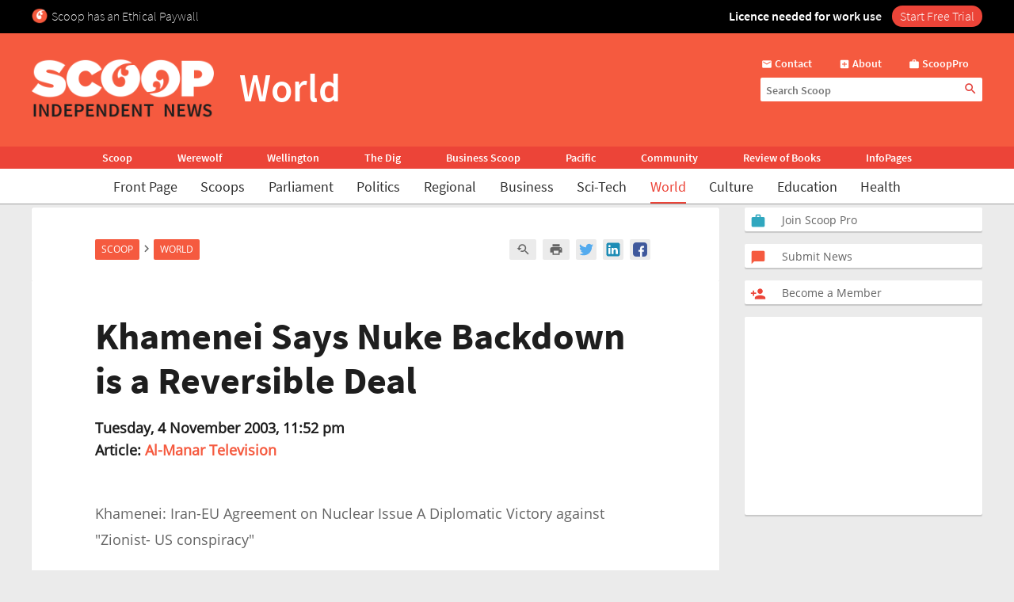

--- FILE ---
content_type: text/html; charset=UTF-8
request_url: https://www.scoop.co.nz/stories/WO0311/S00031.htm
body_size: 2243
content:
<!DOCTYPE html>
<html lang="en">
<head>
    <meta charset="utf-8">
    <meta name="viewport" content="width=device-width, initial-scale=1">
    <title></title>
    <style>
        body {
            font-family: "Arial";
        }
    </style>
    <script type="text/javascript">
    window.awsWafCookieDomainList = [];
    window.gokuProps = {
"key":"AQIDAHjcYu/GjX+QlghicBgQ/7bFaQZ+m5FKCMDnO+vTbNg96AEgnN52SG3oDskApEFsmxQJAAAAfjB8BgkqhkiG9w0BBwagbzBtAgEAMGgGCSqGSIb3DQEHATAeBglghkgBZQMEAS4wEQQM99x5MAymAztdGTrSAgEQgDtvZCqfsuh/CbbYfioc18qjGnebbHrll54QkgcMg3vQxM48SjeUd9/LAcLANzYq/P7MyrmSKnIo62YMbQ==",
          "iv":"D549ZQGVMwAAB9HZ",
          "context":"xdtI9cJ4M6fQQrXIopLK1OrgQ6PD//GaRF2UjLrDUONw3IGIhNWWW/[base64]/bbC4lbxB9tekiphpPsf2zYgl/gl1JlQDgvshRd/HUWDB6Ez90qVMm9sUkyBLD4t6DvHctL1y5DyT8UGhEqfhTHjMkVEC8x0xGTRsm8+24wZpwuFB1fByBP4KskU2w0vb63NVCF0oITIRi1rzRq5nY4h6ycurecPOFpusH7BpY+Yt2OLktH/mG6IzpLW98jF1sS3md/uPEni8bRurabCoeq9/jDrzvi0fSqi/CA6uUUFdpkFADzwCMdh5T7N3HLUrg30yNhi1+ir9Kjoj3PRbLU1vPqhAaeC4DsncsEM9krK89TQh7+Pe+/ylobPlhn1DO"
};
    </script>
    <script src="https://74c0c33c6cb6.2212dd66.us-east-2.token.awswaf.com/74c0c33c6cb6/6bce03ed618d/1a9c5bbc1809/challenge.js"></script>
</head>
<body>
    <div id="challenge-container"></div>
    <script type="text/javascript">
        AwsWafIntegration.saveReferrer();
        AwsWafIntegration.checkForceRefresh().then((forceRefresh) => {
            if (forceRefresh) {
                AwsWafIntegration.forceRefreshToken().then(() => {
                    window.location.reload(true);
                });
            } else {
                AwsWafIntegration.getToken().then(() => {
                    window.location.reload(true);
                });
            }
        });
    </script>
    <noscript>
        <h1>JavaScript is disabled</h1>
        In order to continue, we need to verify that you're not a robot.
        This requires JavaScript. Enable JavaScript and then reload the page.
    </noscript>
</body>
</html>

--- FILE ---
content_type: text/html;charset=UTF-8
request_url: https://www.scoop.co.nz/stories/WO0311/S00031.htm
body_size: 17469
content:

<!DOCTYPE html>
<html>
<head>
<meta http-equiv="content-type" content="text/html; charset=utf-8">
<meta name="viewport" content="width=device-width, initial-scale=1.0">


<meta name="title"       content="Khamenei Says Nuke Backdown is a Reversible Deal" />
<meta name="keywords"    content="Al-Manar Television, World, Foreign Affairs, World News, Scoop" />
<meta name="description" content="The Iran supreme Muslim leader Ayatollah Ali Khamenei has asserted that the Islamic republic&#39;s agreement to comply with IAEA demands over its nuclear energy programme was not a &#39;surrender&#39;, and warned the country still reserved the right ..." />
<link rel="amphtml"      href="https://m.scoop.co.nz/stories/WO0311/S00031/khamenei-says-nuke-backdown-is-a-reversible-deal.htm" />

<meta name="verify-v1" content="DmDRtGvVBvw+iZevBiahLdYqjyp7GyLA1poTPET2uBg=" >
<meta name="y_key" content="4091684479be8a25">
<meta name="msvalidate.01" content="D3EE7BEC171B22CC0004BCAD3AA9F55A" />
<meta name="google-site-verification" content="_g7_as_6L5G11kGq92K0w9zHzfUnAYXOUVCvYtF0evQ" />
<title>
Khamenei Says Nuke Backdown is a Reversible Deal | Scoop News
</title>
<!-- Scoop is Copyright (C) 1996-2026 Scoop Publishing Ltd - All Rights Reserved -->
<link rel="stylesheet" href="/styles/scoop.css?v=10.13" type="text/css" media="screen">
<link rel="stylesheet" href="/styles/textads.css?v=10.13" type="text/css" media="screen">
<link rel="stylesheet" href="/styles/tabs.css?v=10.13" type="text/css" media="screen">
<link rel="stylesheet" href="/images/fonts/material-icons/load.css?v=10.13" type="text/css" media="screen">
<link rel="stylesheet" href="/images/fonts/source-sans-pro/load.css?v=10.13" type="text/css" media="screen">
<link rel="stylesheet" href="/images/fonts/open-sans/load.css?v=10.13" type="text/css" media="screen">
<!--[if IE]><link rel="stylesheet" href="/styles/msie.css?v=10.13" type="text/css" media="screen"><![endif]-->
<!--[if IE 8]><link rel="stylesheet" href="/styles/msie8.css?v=10.13" type="text/css" media="screen"><![endif]-->
<link rel="stylesheet" href="/styles/print.css?v=10.13" type="text/css" media="print">





<link rel="shortcut icon" href="/images/favicons/favicon.png" />

<link rel="apple-touch-icon" sizes="192x192" type="image/png" href="/images/favicons/ati-192.png" />
<link rel="apple-touch-icon" sizes="120x120" type="image/png" href="/images/favicons/ati-120.png" />
<link rel="apple-touch-icon" sizes="76x76" type="image/png" href="/images/favicons/ati-76.png" />
<link rel="apple-touch-icon" sizes="72x72" type="image/png" href="/images/favicons/ati-72.png" />
<link rel="apple-touch-icon" sizes="114x114" type="image/png" href="/images/favicons/ati-114.png" />
<link rel="apple-touch-icon" sizes="180x180" type="image/png" href="/images/favicons/ati-180.png" />
<link rel="apple-touch-icon" sizes="57x57" type="image/png" href="/images/favicons/ati-57.png" />
<link rel="apple-touch-icon" sizes="152x152" type="image/png" href="/images/favicons/ati-152.png" />
<link rel="apple-touch-icon" sizes="64x64" type="image/png" href="/images/favicons/ati-64.png" />
<link rel="apple-touch-icon" sizes="48x48" type="image/png" href="/images/favicons/ati-48.png" />
<link rel="apple-touch-icon" sizes="32x32" type="image/png" href="/images/favicons/ati-32.png" />
<link rel="apple-touch-icon" sizes="16x16" type="image/png" href="/images/favicons/ati-16.png" />

<meta name="section_key" content="world">

<!-- removing these two per google instructions 2024-03-26
<script type="text/javascript" async="async" src="https://www.googletagservices.com/tag/js/gpt.js"></scrip
t>
<script type="text/javascript" async="async" src="https://www.google-analytics.com/analytics.js"></script>
-->

<script type="text/javascript">
  var googletag = googletag || {};
  googletag.cmd = googletag.cmd || [];
  var scoop = scoop || {};
  scoop.dom = {};
  scoop.dom.loaded = false;
  scoop.meta = {};
  scoop.meta.gaw = {};
  
  scoop.meta.gaw.sites = "Scoop";
  scoop.meta.gaw.sections = ["World"];

  scoop.meta.byline = "al-manar television";
  scoop.meta.gaw.bylines = ["al-manar television"];
  scoop.meta.gaw.keywords = [];

  (function(l) {
  l.push("foreign affairs");
  l.push("world news");
  })(scoop.meta.gaw.keywords);

  scoop.meta.keywords = scoop.meta.gaw.keywords.slice();

  (function(l) {
  l.push("al-manar television");
  l.push("world");
  l.push("scoop");
  })(scoop.meta.keywords);

  


  if(typeof window['ga'] == 'undefined') {
    window.ga = function() {
      if(typeof window.ga['q'] == 'undefined') {
        window.ga.q = [];
      }
      window.ga.q.push(arguments);
    };
  }

  scoop.hohonu = {};
  scoop.hohonu.ga = {};
  scoop.hohonu.ga.trackers_ref = [
    {'code' : 'UA-4736591-1',  'tid' : 'GT1'},
    {'code' : 'UA-5942402-1',  'tid' : 'GT2'},
    {'code' : 'UA-4736591-25', 'tid' : 'GT3'},
    {'code' : 'UA-4736591-26', 'tid' : 'GT4'}
  ];
  scoop.hohonu.ga.recipies = [];

  scoop.hohonu.ga.addRecipie = function(recipie) {
    var gai = scoop.hohonu.ga;
    gai.recipies.push(recipie);
    setTimeout(function() {
      var x;
      for(x = 0; x < gai.trackers_ref.length; x += 1) {
        recipie(gai.trackers_ref[x]);
      }      
    }, 1);
  };  

  (function(gai) {
    var x;
    for(x = 0; x < gai.trackers_ref.length; x += 1) {
      ga('create', gai.trackers_ref[x].code, 'auto', gai.trackers_ref[x].tid);
    }
  })(scoop.hohonu.ga);

  scoop.hohonu.ga.addRecipie(function(tracker_ref) {
    ga(tracker_ref.tid + '.send', 'pageview');
  });
		   
  function GA_googleFillSlot() {} // NOOP
</script>

<script type="text/javascript" src="/styles/scoop-modern-1.js" async="async"></script>

<meta property="fb:admins" content="100007318459475" />
<meta property="og:image" content="http://img.scoop.co.nz/stories/images/1908/scoop_image.jpg" />

<!-- <script type="text/javascript" language="javascript" async="async" src="https://kara.scoop.co.nz/www-scoop-swbanner.js"></script> -->
<!-- v3 popup js -->
<script>
function showPopup() {
    const lastShown = localStorage.getItem('popupLastShown');
    if (lastShown && (Date.now() - lastShown) < 10 * 24 * 60 * 60 * 1000) {
        return; // Don't show if within 10 days. 
    }

    // Add the 'active' class to the popup element
    document.getElementById("popup").classList.add("active");

    setTimeout(function() {
        document.body.style.overflow = "hidden";
        document.documentElement.style.height = '100%';
    }, 1000); // delay (in milliseconds)

    localStorage.setItem('popupLastShown', Date.now());
}

function showPage(pageId) {
    // Hide all pages and remove 'active' class
    document.querySelectorAll('#popup-content > div').forEach(page => {
        page.style.display = 'none';
        page.classList.remove('active'); 
    });

    // Show the selected page and add 'active' class
    document.getElementById(pageId).style.display = 'block';
    document.getElementById(pageId).classList.add('active'); 
}

function closePopup() {
    // Remove the 'active' class to hide the popup
    document.getElementById("popup").classList.remove("active"); 

    document.body.style.overflow = "unset"; // Re-enable scrolling
    document.documentElement.style.height = 'auto'; 
}

function goToNewPage() {
    window.location.href = "https://pro.scoop.co.nz/individual/"; 
}

window.onload = function() {
    showPopup(); 
};
</script>
<style>
.story-panel { margin: 10px 0 20px 0;}
.story-panel img {
    height: 100px;
    width: 125px;
    object-fit: cover;
    margin: 5px 10px 10px 0;
}
.story-panel h4 {
    margin: 8px 0 0;
    font-size: 16px;
    color: #1e1e1e;
    font-size: 21px;
    line-height: 23px;
    margin-bottom: 8px;
    font-family: Source Sans Pro, Trebuchet MS, Arial;
}
.story-panel a p {
    color: #646464;
    }
.story-panel a:hover h4 {
    text-decoration: none;
    color: #f76b43;
}
.story-panel h4:nth-child(2) {
    font-size: 16px;
    margin-bottom: 0px;
}
.lead-story-panel a p {
    color: #646464;
}
.lead-story-panel a:hover h1 {
    text-decoration: none;
    color: #f76b43;
}
</style>

<style>
.article-left-box {margin: 20px 0; padding: 0;}
#article-topper-box {background: #ebebeb; float:left; padding: 24px 80px 24px 80px; margin: 0 -80px;}
@media screen and (max-width: 768px) {#article-topper-box {margin: 0 -32px; padding: 24px 32px 24px 32px;} }
@media screen and (max-width: 480px) { #article-topper-box {margin: 0 -8px; padding: 24px 8px 24px 8px;} }
#article-topper-box #top-stories {margin: 0 -80px;}
@media screen and (max-width: 768px) {#article-topper-box #top-stories {margin: 0 -32px; } }
@media screen and (max-width: 480px) {#article-topper-box #top-stories {margin: 0 -8px;} }
 .img-float-right img, #img-float-right img {height: 100px; width: 125px; object-fit: cover;}
</style>

<style>
figure.image {  display: table;  clear: both;  text-align: center;  margin: 1em auto;}
figure.image>img {  display: block;  margin: 0 auto;  max-width: 100%;  max-height: 400px;  min-width: 50px;}
figure.image>figcaption {  display: table-caption;  caption-side: bottom;  word-break: break-word;  color: hsl(0, 0%, 20%);  background-color: hsl(0, 0%, 97%);  padding: .6em;  font-size: .75em;  outline-offset: -1px;}
#article table {
    margin: 0 auto;
    border-collapse: collapse;
    border: 1px solid #ccc;}
#article table td {
    border: 1px solid #ccc;
    padding: 8px;
    text-align: left;}
#article table th {
    border: 1px solid #ccc;
    padding: 8px;
    text-align: left;}
blockquote {
    border-bottom: 4px solid #f55a3f;
    border-radius: 8px;
    color: black;
    padding: 8px 16px 0px 16px;
    background-color: #f55a3f1f;
    box-shadow: 0px 1px 3px 0px rgba(0, 0, 0, 0.2), 0px 1px 1px 0px rgba(0, 0, 0, 0.14), 0px 2px 1px -1px rgba(0, 0, 0, 0.12);}
    #article iframe {
	max-width:95%;
	width: 100%    }
/* CLS fix 2022 */
#outer-wrapper {padding-top: 230px;}
@media screen and (max-width: 935px) {
#outer-wrapper {padding-top: 30px;}
}
#outer-wrapper {display: flow-root;}
body.scrolling-menu {padding-top: unset;}
#header-purotu {position: fixed;}
</style>

<!-- Google Tag Manager -->
<script>
window.dataLayer = window.dataLayer || [];
</script>

<script>(function(w,d,s,l,i){w[l]=w[l]||[];w[l].push({'gtm.start':
new Date().getTime(),event:'gtm.js'});var f=d.getElementsByTagName(s)[0],
j=d.createElement(s),dl=l!='dataLayer'?'&l='+l:'';j.async=true;j.src=
'https://www.googletagmanager.com/gtm.js?id='+i+dl;f.parentNode.insertBefore(j,f);
})(window,document,'script','dataLayer','GTM-MFGHBG');</script>
<!-- End Google Tag Manager -->

<style>

.story-panel {
    margin: 10px 0 10px 0;
    float: left;
    padding: 10px 10px 10px 20px;
    box-shadow: 0px 2px 1px rgba(0, 0, 0, .15);
    background: #ffffff;
    border-radius: 2px;
}

.story-panel h4 i::after, .lead-story-panel h1 i::after {
    white-space: pre; content: '\A';
}

.story-panel h4 i, .lead-story-panel h1 i {
    font-size: 75%; font-weight: 500; line-height: 75%;
}

  
.left-col {
    padding-right: ;
    padding-left: 0px;
    background: none;
    border-right: none;
    width: calc(50% - 12px);
}

.centre-col {
    padding-left: 0px;
    padding-right: 0px;
    float: left;
    width: calc(50% - 12px);
    background: none;
    padding: none;
    padding-bottom: 24px;
}

.section-wrapper > .container > .section-wrapper {
 border-right: none;
}
  
div.section-wrapper {
    background: none !important;
    box-shadow: none !important;
    border-radius: unset !important;
}
  .headline-right > div > div[id^="div-gpt-ad"] {
    text-align: center;
}
  
  .headline-right:has(div > div[id^="div-gpt-ad"]) {
    box-shadow: none!important;
    background:none!important;
}
  
div > iframe[id^="google_ads_iframe_"] {
    width: initial!important;
    margin: 0 auto;
}
  
@media screen and (max-width: 970px) {
    .right-col {
        margin-left:8px!important;
	    margin-right:8px!important;
	    float: left;
        width: calc(100% - 16px);
        background: #FFF;
        margin-bottom: 24px;		
    }

    .doubleleft-col {
        width: calc(100% - 16px);
        max-width: none;
        float: left;
        padding-bottom: 16px;
        padding-left: 8px;
        padding-right: 8px;
    }

    #leader {
        float: left;
        padding: 16px 16px 24px 16px!important;
    }

    div.section-wrapper, #header-wrapper-base, #top-strip-base {
        width: 100%; /*   width: calc(100%); */
        margin-left: 0px;
        margin-right: 24px;
    }
  
    .section-wrapper > .container > .section-wrapper, #outer-wrapper > .container > .section-wrapper {
      /*teststsrt  margin-left: 8px; /* margin > Padding */
    }
  #outer-wrapper {
          width: 100%; 
    }
    .container > .section-wrapper {
         width: calc(100% - 8px);  /* new */
          margin-left: 8px; /* new */
    }
    .centre-col, .left-col {
        padding-right: ; * was 8px */
        width: calc(50% - 12px);
    }

    .left-col {
        background: none;
        border-right: none;
      	padding-left:0px;
    }

    .section-wrapper > .container > .section-wrapper {
        border-right: none;
    }
}

@media screen and (max-width: 935px) {
    #outer-wrapper {
        padding-top: 127px;
    }
  
    .story-panel {
        margin: 10px 0 0px 0!important;
        padding: 8px 8px 8px 18px!important;
    }

    .story-panel h4 {
        font-size: 19px;
        line-height: 22px;
    }
  
    .centre-col, .left-col {
        width: calc(50% - 8px);
	    margin-left: 0px;
	    margin-right: 0px;
        padding-right: 0px;
        float: left;
    }
    .centre-col {
    padding-left: 8px !important; /* maring > Padding */
    }
    .left-col {
    padding-top: 16px;
    }
  
    div.section-wrapper, #header-wrapper-base, #top-strip-base {
        width: 100%;
        margin-left: 0;
        margin-right: 0;
    }

    #top-stories {
        overflow-x: scroll;
        overflow-y: hidden;
        display: -webkit-box;
        margin-right: -8px;
        margin-left: -8px;
        float: none;
        scrollbar-width: none; /* Firefox */
        -ms-overflow-style: none;  /* Internet Explorer 10+ */
        scrollbar-width: thin;
        margin-bottom: 24px;
        padding-bottom: 0px;
  }
    
    #top-stories::-webkit-scrollbar {
        display: none;
        width: 0;
        height: 0;
    }
    .top-story {
	    width: 150px;
	    height: 100px;
        border-radius: 5px;
    } 
   .top-story:first-of-type  {
	    margin-left:8px
    }
    .top-story:last-of-type  {
	    margin-right:8px
    }
   #header-purotu-wires ul li {
	    display: block;
        margin: 0 14px;
      
    }
    #header-purotu-wires {
        display: block;
        width: 100%;
        float: left;
        overflow-x: auto;
        /* position: relative; */
        /* top: 20px; */
   } 
    #header-purotu-wires ul {
        margin-left: 0px;
        overflow: scroll;
        scrollbar-width: thin;
        width:100%;
        height: 40px;
        display:-webkit-box;
        margin-right: 0px;
        float: none;
        /* scrollbar-width: none; /* Firefox */
        -ms-overflow-style: none;  /* Internet Explorer 10+ */ 
   }
    #header-purotu-wires ul::-webkit-scrollbar {
        display: none;
        width: 0;
        height: 0;
    }
    #header-purotu.scrolling-menu #header-purotu-wires { 
        display:none; 
    }
}

@media screen and (max-width: 540px) {
    .centre-col, .left-col {
    width: calc(100% - 8px)!important; /* was 16 */
    }
   .story-panel img, .img-float-right img, #img-float-right img {
    height: 150px;
    width: 45%;
    }
   /* .story-panel h4 i::before {
    white-space: pre; content: '\A';
    } */
    .left-col {
    padding-bottom: 0px;
    /* padding-left:8px; */
    }
    .centre-col {
    padding-top: 0px; 
    margin-left: 0px !important;
    padding-left: 0px !important;
  }
}


</style>





<!-- open graph story  -->



</head>
<body>
<div id="page-wrapper">


<!-- spider trap -->
<a href="/robots/bad-robot.html"><img height="1" width="1" align="right" border="0" src="//img.scoop.co.nz/images/pixel.gif?bad-robot"></a>
<!-- end spider trap -->



<div id="header-purotu">
  <div id="header-purotu-strip">
    <!-- <style>
@media screen and (max-width: 970px) {
#top-dfp {display: none;}
}
#top-dfp {text-align: center; min-height:120px;}
</style>
<div id="top-dfp"><! -- /1688062/Scoop_Big-Banner --  >
<style> 
@media screen and (min-width: 935px){
#outer-wrapper {padding-top: 350px;} }</style>
<div id='div-gpt-ad-1493962836337-0'>
<script>
googletag.cmd.push(function() { googletag.display('div-gpt-ad-1493962836337-0'); });
</script>
</div> 
</div> -->
<!-- Google Tag Manager (noscript) -->
<noscript><iframe src="https://www.googletagmanager.com/ns.html?id=GTM-MFGHBG"
height="0" width="0" style="display:none;visibility:hidden"></iframe></noscript>
<!-- End Google Tag Manager (noscript) -->
<div id="ethical-paywall-banner" style=" width: 100%; height: 42px;display: block;background: #000;color: #fff;border: none;overflow:hidden;">
<style>
@media screen and (max-width: 935px) {#header-purotu {height: 87px;} #outer-wrapper {padding-top: 87px;}} #header-purotu-strip {display:block!important;padding:0px!important;}
@media screen and (max-width: 794px) {#ep-banner-left {display:none;}} a:hover.ep-button{background-color:#E04035!important;}
@keyframes shimmer { 100% {-webkit-mask-position:left}}
</style>
<div id="ethical-paywall-banner-content" style="max-width: 1220px;margin: 0 auto;font-size: 1em;">


<div id="ep-banner-left" style="float: left; font-weight: 200; font-size: 1em; text-align: left;position: relative;margin-left: 10px;top: 10px; margin-right: 10px;"><img height="20px" width="20px" src="https://www.scoop.co.nz/images/favicons/ati-48.png" style="float:left; margin-right: 5px;">Scoop has an Ethical Paywall
</div>

<div id="ep-banner-right" style="position: relative;float:right;top: 10px;margin-right:10px; font-weight: 600;"><span style="-webkit-mask:linear-gradient(-90deg,#000 45%,#0005,#000 70%) right/350% 100%; background-repeat: no-repeat; animation: shimmer 4s 4;">Licence needed for work use </span><a class="ep-button" href="https://pro.scoop.co.nz/individual/?epb" style="color:#fff;margin-left:10px;background:#EC4438;border-radius:15px;padding:3px 10px 4px 10px;font-weight:300;">Start Free Trial</a></div>
</div>
</div>


  </div>
  <div id="pp-banner"></div>
  <div id="header-purotu-thick">
    <i class="material-icons" id="header-purotu-menu-button">&#xE5D2;</i>
    <div id="header-purotu-logo">
      <a href="/?from=top-banner-purotu-1">
	<img alt="Scoop" src="/images/Scoop_Independent_News_BWLogo.svg.png" title="Go to the home page" class="for-full">
	<img alt="Scoop" src="/images/Scoop_Independent_News_White.png" title="Go to the home page" class="for-skinny">
      </a>
    </div>
    <div id="header-purotu-title">World</div>
    <div id="header-purotu-tools">
      <div id="header-purotu-shortcuts">
	
<a id="about-us-head" href="https://www.scoop.co.nz/about/contact.html"><i class="material-icons">&#xE0BE;</i> <span>Contact</span></a>
<a id="subscribe-head" href="https://www.scoop.co.nz/about/about.html"><i class="material-icons">&#xE146;</i> <span>About</span></a>
<a id="login-head" href="https://pro.scoop.co.nz/?from=scoop"><i class="material-icons">&#xE8F9;</i> <span>ScoopPro</span></a>

      </div>
      <div id="header-purotu-search">
    <form method="get" action="https://search.scoop.co.nz/search">
    <input class="scoop-words" placeholder="Search Scoop" type="text" name="q" maxlength="50" /><button type="submit" name="submit"><i class="material-icons">&#xE8B6;</i>
</button>
</form>

</div>
    </div>
  </div>

  <div id="header-purotu-network">
    <ul>
      <li><a href="https://www.scoop.co.nz">Scoop</a></li>        
      <li><a href="http://werewolf.co.nz">Werewolf</a></li>        
      <li><a href="http://wellington.scoop.co.nz">Wellington</a></li>
      <li><a href="https://thedig.nz">The Dig</a></li>
      <li><a href="http://business.scoop.co.nz">Business Scoop</a></li>
      <li><a href="http://pacific.scoop.co.nz">Pacific</a></li>        
      <li><a href="http://community.scoop.co.nz">Community</a></li> 
      <li><a href="http://books.scoop.co.nz">Review of Books</a></li> 
      <li><a href="https://info.scoop.co.nz">InfoPages</a></li>  
    </ul>
  </div>
  
  <div id="header-purotu-wires">
    
<ul>
    <li><a href="https://www.scoop.co.nz/">Front Page</a></li>
    <li><a href="https://www.scoop.co.nz/news/scoops.html">Scoops</a></li>
    <li><a href="https://www.scoop.co.nz/news/parliament.html">Parliament</a></li>
    <li><a href="https://www.scoop.co.nz/news/politics.html">Politics</a></li>
    <li><a href="https://www.scoop.co.nz/news/regional.html">Regional</a></li>
    <li><a href="https://www.scoop.co.nz/news/business.html">Business</a></li>
    <li><a href="https://www.scoop.co.nz/news/sci-tech.html">Sci-Tech</a></li>
    <li><a href="https://www.scoop.co.nz/news/world.html" class="wires-on">World</a></li>
    <li><a href="https://www.scoop.co.nz/news/culture.html">Culture</a></li>
    <li><a href="https://www.scoop.co.nz/news/education.html">Education</a></li>
    <li><a href="https://www.scoop.co.nz/news/health.html">Health</a></li>
</ul>

  </div>

  <div id="header-purotu-menu">
    <i class="material-icons" id="header-purotu-menu-button-2">&#xE5CD;</i>

    <div id="header-purotu-menu-tools">
      <div id="header-purotu-menu-search">
    <form method="get" action="https://search.scoop.co.nz/search">
    <input class="scoop-words" placeholder="Search Scoop" type="text" name="q" maxlength="50" /><button type="submit" name="submit"><i class="material-icons">&#xE8B6;</i>
</button>
</form>

</div>
      <div id="header-purotu-menu-shortcuts">
	
<a id="about-us-head" href="https://www.scoop.co.nz/about/contact.html"><i class="material-icons">&#xE0BE;</i> <span>Contact</span></a>
<a id="subscribe-head" href="https://www.scoop.co.nz/about/about.html"><i class="material-icons">&#xE146;</i> <span>About</span></a>
<a id="login-head" href="https://pro.scoop.co.nz/?from=scoop"><i class="material-icons">&#xE8F9;</i> <span>ScoopPro</span></a>

      </div>
    </div>

    <div class="header-purotu-menu-header">Scoop</div>
    
<ul>
    <li><a href="https://www.scoop.co.nz/">Front Page</a></li>
    <li><a href="https://www.scoop.co.nz/news/scoops.html">Scoops</a></li>
    <li><a href="https://www.scoop.co.nz/news/parliament.html">Parliament</a></li>
    <li><a href="https://www.scoop.co.nz/news/politics.html">Politics</a></li>
    <li><a href="https://www.scoop.co.nz/news/regional.html">Regional</a></li>
    <li><a href="https://www.scoop.co.nz/news/business.html">Business</a></li>
    <li><a href="https://www.scoop.co.nz/news/sci-tech.html">Sci-Tech</a></li>
    <li><a href="https://www.scoop.co.nz/news/world.html" class="wires-on">World</a></li>
    <li><a href="https://www.scoop.co.nz/news/culture.html">Culture</a></li>
    <li><a href="https://www.scoop.co.nz/news/education.html">Education</a></li>
    <li><a href="https://www.scoop.co.nz/news/health.html">Health</a></li>
</ul>

    <div class="header-purotu-menu-header">Network</div>
    <ul>
      <li><a href="https://www.scoop.co.nz">Scoop</a></li>        
      <li><a href="http://werewolf.co.nz">Werewolf</a></li>        
      <li><a href="http://wellington.scoop.co.nz">Wellington Scoop</a></li>
      <li><a href="https://thedig.nz">The Dig</a></li>
      <li><a href="http://business.scoop.co.nz">Business Scoop</a></li>        
      <li><a href="http://pacific.scoop.co.nz">Pacific</a></li>
      <li><a href="http://community.scoop.co.nz">Community</a></li> 
      <li><a href="http://books.scoop.co.nz">Review of Books</a></li> 
      <li><a href="https://info.scoop.co.nz">InfoPages</a></li>  
    </ul>
  </div>

</div>


<div id="outer-wrapper">






<div class="article-subheadings">
  <p>
<a href="http://www.scoop.co.nz/multimedia/television/international.html" style="white-space: nowrap">World Video</a> | <a href="http://www.scoop.co.nz/archive/index.html?t=Military%20and%20Defence%20Issues" style="white-space: nowrap">Defence</a> | <a href="http://www.scoop.co.nz/archive/index.html?t=Foreign%20Affairs" style="white-space: nowrap">Foreign Affairs</a> | <a href="http://www.scoop.co.nz/archive/index.html?t=Natural%20Events" style="white-space: nowrap">Natural Events</a> | <a href="http://www.scoop.co.nz/archive/index.html?t=International%20Trade" style="white-space: nowrap">Trade</a> | <a href="http://www.scoop.co.nz/archive/scoop/index.html?k=164" style="white-space: nowrap">NZ in World News</a> | <a href="http://www.scoop.co.nz/multimedia/television/national.html" style="white-space: nowrap">NZ National News Video</a> | <a href="http://www.scoop.co.nz/news/regional.html" style="white-space: nowrap">NZ Regional News</a> | <a href="http://<% search.scoop.co.nz %>/" style="white-space: nowrap">Search</a></p>
</div>

<div id="article-head-spacer">&nbsp;</div>

<!-- LEADER -->
  <div class="container">
     <div class="doubleleft-col">
       <div width="665" height="40">
<!-- Scoop Media Cartel DFP Tag -->
<script type='text/javascript'>
GA_googleFillSlot("Scoop_Top_Strip");
</script>
</div>



       


<div id="bread-crumb">
<a href="http://www.scoop.co.nz/">Scoop</a> <i class="material-icons bread-crumb-sep">&#xE315;</i> <a href="http://www.scoop.co.nz/news/world.html">World</a> 
    <div id="article-tools">




        <a rel="nofollow" title="Find related articles" href="http://search.scoop.co.nz/search?q=related:WO0311/S00031"><i class="material-icons">&#xe8fa;</i></a>

        <a rel="nofollow" title="Printer friendly version" href="http://www.scoop.co.nz/stories/print.html?path=WO0311/S00031.htm"><i class="material-icons">&#xe8ad;</i></a>

<a href="https://twitter.com/intent/tweet?url=http%3A%2F%2Fwww.scoop.co.nz%2Fstories%2FWO0311%2FS00031.htm&amp;text=Khamenei%20Says%20Nuke%20Backdown%20is%20a%20Reversible%20Deal" class="social-media-toolkit-button" id="social-media-toolkit-twitter-button"><img src="/images/Icons_Twitter.svg" alt=""></a>
<a href="https://www.linkedin.com/shareArticle?url=http%3A%2F%2Fwww.scoop.co.nz%2Fstories%2FWO0311%2FS00031.htm&amp;mini=true&amp;source=http://www.scoop.co.nz&amp;title=Khamenei%20Says%20Nuke%20Backdown%20is%20a%20Reversible%20Deal" class="social-media-toolkit-button" id="social-media-toolkit-linkedin-button"><img src="/images/Icons_LinkedIn.svg" alt=""></a>
<a href="https://www.facebook.com/share.php?u=http%3A%2F%2Fwww.scoop.co.nz%2Fstories%2FWO0311%2FS00031.htm" class="social-media-toolkit-button"><img src="/images/Icons_Facebook.svg" alt="" id="social-media-toolkit-facebook-button"></a>

<script type="text/javascript">
  if(scoop && scoop.hohonu && scoop.hohonu.ga) {
    var x;
    var networks = ['twitter', 'facebook', 'linkedin'];
    for(x = 0; x < networks.length; x += 1) {
      (function(network) {
        scoop.hohonu.ga.addRecipie(function(tracker_ref) {
          var button = document.getElementById('social-media-toolkit-' + network + '-button');
	  if((typeof button.addEventListener) == 'undefined') {
	    return;
	  }
          button.addEventListener('click', function() {
            ga(tracker_ref.tid + '.send', 'social', network, 'Share Button Click', window.location.href);
	    return true;
	  });
        });
      })(networks[x]);
    }
  }
</script>

    </div>
</div>




       <div id="article">
         <div class="story-top">
           <h1>Khamenei Says Nuke Backdown is a Reversible Deal</h1>

           <span class="byline"><b>Tuesday,  4 November 2003, 11:52 pm</b><br />
             <b>Article: <a href="https://info.scoop.co.nz/Al-Manar_Television">Al-Manar Television</a></b></span>

         </div>

	 <p>
         Khamenei: Iran-EU Agreement on Nuclear Issue A Diplomatic
Victory against "Zionist- US conspiracy"<p>The Iran supreme
Muslim leader Ayatollah Ali Khamenei has asserted that the
Islamic republic's agreement to comply with IAEA demands
over its nuclear energy programme was not a "surrender", and
warned the country still reserved the right to pull out of
the deal. <p>In his first public comments on a
European-brokered agreement for Iran to boost cooperation
with the International Atomic Energy Agency the leader
stressed the country had scored a diplomatic victory against
the "Zionist- US conspiracy", adding that "there was no
surrender in it". <p>Sayyed Khamenei warned the Europeans
that they also had to live up to their commitments - namely
the eventual provision of technical nuclear assistance if
the IAEA deems that Iran has cooperated. Meanwhile "Israel"
continued its anti-Iran campaign. <p>An Israeli official
accompanying Prime Minister Ariel Sharon on a three day
visit to Russia said that "Israel" wants the International
community to keep up the pressure on Iran over its nuclear
program. <p>"Israel" wants Russia to do everything possible
to prevent the transfer of technologies on Uranium
enrichment and fusion. It claims that this constitutes a
strategic menace for it. Russia is building Iran's first
nuclear power reactor at Bushehr, which has been fiercely
criticized by Washington and "Israel". <p> Iranian foreign
Ministry spokesman Hamid Riza Asefi said Sunday the Uranium
enrichment activities are still in their early stages,
adding that Iran has agreed to voluntarily suspend this, but
not stop." Iran has repeated it has no plans to develop
nuclear weapons, and is only interested in the peaceful use
of nuclear technology. 
<div class="article-left-box-wrapper"><div class="article-left-box">
        




<div class="headline-right"><div id="in-cont" style="background:white;">
 <div id="txt1" style="text-align:left; font-size:14px; font-style: italic; color: grey; padding: 4px;">Advertisement - scroll to continue reading</div>

  <div style="min-height:250px;min-width: 300px;"><style> @media screen and (max-width: 768px) {.article-left-box {float: none; margin: 20px auto 20px auto; margin-left: calc( (100% - 300px) / 2 );}} 
@media screen and (max-width: 970px) {#article iframe { max-width: 100%;}} #article iframe { max-width: 100%;}</style>
<!-- /1688062/Scoop_Super-Rectangle -->
   <div id='div-gpt-ad-1493962836337-4' style="padding: 0 20px 0 0; text-align: center;">
<script>
googletag.cmd.push(function() { googletag.display('div-gpt-ad-1493962836337-4'); });
</script>
   </div>

  </div> 
</div>
</div>

</div></div>
<p>The chief of Iran's national
security council Hassan Ruhani has canceled a planned visit
to Moscow Monday. The Iranian embassy in Moscow declined to
provide the reason for the cancellation or whether Ruhani
will reschedule his trip. <p>There was speculation in Moscow
that the cancellation was due to a visit by Israeli Prime
Minister Ariel Sharon, who arrived in the Russian capital on
Sunday for a three-day visit.  
<br><!-- LINKS REMOVED 
 SUB:0 URL:WO0311/S00031.htm -->
<p>
<a href="http://www.scoop.co.nz/about/terms.html" target="_blank"><span>&#169; Scoop Media</span></a><!-- 
  LINKS NOT REMOVED 
  SUB:0
  URL:WO0311/S00031.htm
 -->
         <br>
<div id="story-footer" style="padding:20px 0;">
<!-- /1688062/Scoop_Story-Footer -->
<div id='div-gpt-ad-1493962836337-6' style='min-width: 300px; min-height: 250px; text-align: center;'><div style="text-align:center; font-size:14px; font-style: italic; color: grey; padding: 4px;">Advertisement - scroll to continue reading</div>
  <script>
    googletag.cmd.push(function() { googletag.display('div-gpt-ad-1493962836337-6'); });
  </script>
</div>
</div>
<!--
<div id="byline-block">
<style> a.supporter:hover {background:#EC4438!important;} 
@media screen and (max-width: 480px) { #byline-block div.byline-block {padding-right:16px;}}</style>
<div class="byline-block byline-block-light" style="background-color:#ebebeb; font-size:16px; line-height:22px; font-weight:normal; border: 1px solid #f55a3f; width: -webkit-fill-available;">
<h4>Did you know Scoop has an Ethical Paywall?</h4>
<p>If you're using Scoop for work, your organisation needs to pay a small license fee with Scoop Pro. We think that's fair, because your organisation is benefiting from using our news resources. In return, we'll also give your team access to pro news tools and keep Scoop free for personal use, because public access to news is important!<br /><br />
 <a class="supporter" href="https://pro.scoop.co.nz/?from=SFPro23" target="_blank" style="background: #f55a3f; color: #ffffff!important; border-radius: 2px; padding: 5px 12px 6px 12px;font-weight:normal;">Go to Scoop Pro</a>  
<a style="color:#1e1e1e;" href="https://pro.scoop.co.nz/using-scoop-for-work/?from=SFPro23" target="_blank"><u>Find out more</u></a></p> 
</div>
</div> -->
<!-- Pro Individual -->
<div id="byline-block">
<style> a.supporter:hover {background:#EC4438!important;} 
@media screen and (max-width: 480px) { #byline-block div.byline-block {padding-right:16px;}}</style>
<div class="byline-block byline-block-light" style="background-color:#fff; font-size:16px; line-height:22px; font-weight:normal; border: 1px solid #f55a3f; width: -webkit-fill-available;">
<h3 style="margin-top:0px;">Using Scoop for work?</h3>
<p> Scoop is free for personal use, but you’ll need a licence for work use. This is part of our Ethical Paywall and how we fund Scoop. Join today with plans starting from less than $3 per week, plus gain access to exclusive <i>Pro</i> features.<br><br>
 <a class="supporter" href="https://pro.scoop.co.nz/Individual/?from=ProIn24" target="_blank" style="background: #f55a3f; color: #ffffff!important; border-radius: 2px; display: unset; border:none; padding: 5px 12px 6px 12px;font-weight:normal;">Join Pro Individual</a>  
<a style="color:#1e1e1e;display: unset; border:none;" href="https://pro.scoop.co.nz/using-scoop-for-work/?from=ProIn24" target="_blank"><u>Find out more</u></a></p> 
</div>
</div>


<div id="byline-block"><div class="byline-block byline-block-light">Find more from <a href="https://info.scoop.co.nz/Al-Manar_Television">Al-Manar Television</a> on InfoPages.</div></div>
         <div class="cleaner">&nbsp;</div>

       </div><!-- /article -->
  
       <div class="cleaner">&nbsp;</div>

       <div>&nbsp;</div>

       

       <div id="article-base-links">
          
        <a href="http://www.scoop.co.nz/news/world.html">World Headlines</a>

       </div>

       
        <div class="section-heading">
    <h2><a href="http://www.scoop.co.nz/sections/world.html">WORLD</a></h2>
<p>
</p>
</div>


       <div width="665" height="40">
<!-- Scoop Media Cartel DFP Tag -->
<script type='text/javascript'>
GA_googleFillSlot("Scoop_Top_Strip");
</script>
</div>



       <br />

       
     </div><!-- /doubleleft-col -->

       
        	<div class="section-wrapper">
    
<div class="cleaner">&nbsp;</div>
<div class="left-col" id="img-float-right">
    <div class="story-panel"><a href="https://www.scoop.co.nz/stories/WO2512/S00257/general-assembly-approves-345-billion-un-regular-budget-for-2026.htm"><h4><img src="https://mc-store1.s3.amazonaws.com/media/nn/www-scoop-co-nz/scoopFP/U06NEp2GzFVNQUIq.jpg" width="125" height="100"><i>UN News:</i> General Assembly Approves $3.45 Billion UN Regular Budget For 2026</h4><p>The budget – approved by the 193-member General Assembly on Tuesday – authorises $3,450,426,300 for the coming year, covering the Organization’s three core pillars of work: peace and security, sustainable development and human rights.</p></a></div><div class="story-panel"><a href="https://www.scoop.co.nz/stories/WO2512/S00248/year-in-review-five-climate-disasters-that-disrupted-childrens-lives-in-2025.htm"><h4><img src="https://mc-store1.s3.amazonaws.com/media/nn/www-scoop-co-nz/scoopFP/InVpkzQ3u9fonM6N.jpg" width="125" height="100"><i>Save The Children:</i> YEAR IN REVIEW - Five Climate Disasters That Disrupted Children's Lives In 2025</h4><p>Save the Children data this year showed about 136,000 children a day have been affected by climate disasters over the past 30 years, highlighting the need for decisive action to protect children against the impacts of climate change.</p></a></div><div class="story-panel"><a href="https://www.scoop.co.nz/stories/WO2512/S00244/why-are-we-still-failing-on-gender-equality-despite-years-of-promise.htm"><h4><img src="https://mc-store1.s3.amazonaws.com/media/nn/www-scoop-co-nz/scoopFP/sP8LY-B6h84KU5eU.jpg" width="125" height="100"><i>CNS:</i> Why Are We Still Failing On Gender Equality Despite Years Of Promise</h4><p>UN Sustainable Development Goals adopted by all world leaders in 2015 promise to achieve gender equality 'where no one is left behind' by 2030. But are we on track? or are we struggling to deliver on the goals - or sliding back?</p></a></div>
</div>

<div class="centre-col" id="img-float-right">
    
    <div class="story-panel"><a href="https://www.scoop.co.nz/stories/WO2512/S00227/mariel-hemingways-heartfelt-reflections-on-rob-reiners-tragic-passing.htm"><h4><img src="https://mc-store1.s3.amazonaws.com/media/nn/www-scoop-co-nz/scoopFP/sjY9-ut3ZYqqC6DZ.jpg" width="125" height="100"><i>Gustavo Egusquiza:</i> Mariel Hemingway's Heartfelt Reflections On Rob Reiner's Tragic Passing</h4><p>The killing of American filmmaker Rob Reiner and his wife, Michele Singer Reiner, on December 14 at their Brentwood residence in Los Angeles has sparked profound international shock.</p></a></div><div class="story-panel"><a href="https://www.scoop.co.nz/stories/WO2512/S00219/a-christmas-message-of-hope-and-action-for-fiji.htm"><h4><img src="https://mc-store1.s3.amazonaws.com/media/nn/www-scoop-co-nz/scoopFP/n4liQjIViYsYWGS1.jpg" width="125" height="100"><i>Fiji Council of Social Services:</i> A Christmas Message Of Hope And Action For Fiji</h4><p>This Christmas, FCOSS shares the following Outcome Statement from the recent National Dialogue on Pathways to Peace as a gift of hope and a concrete plan for our nation's future.</p></a></div><div class="story-panel"><a href="https://www.scoop.co.nz/stories/WO2512/S00204/americans-arent-traumatized-enough-by-gun-violence.htm"><h4><img src="https://mc-store1.s3.amazonaws.com/media/nn/www-scoop-co-nz/scoopFP/f0QYLzoMgT6meLJ-.jpg" width="125" height="100"><i>Sonali Kolhatkar, IMI:</i> Americans Aren’t Traumatized Enough By Gun Violence</h4><p>We are awash in stories that glorify guns, especially from the liberal purveyors of Hollywood fantasies obsessively feeding us movies about “good guys with guns.” But the pain of gun violence survivors is rarely explored in nuanced ways on our television screens, newspapers, or social media.</p></a></div>
</div>




	</div>
    <div class="cleaner"></div>


    </div><!-- /container -->

    <div class="right-col">
      
        




<div class="headline-right"><a href="https://pro.scoop.co.nz/?source=SPW"><div id="get-more">
<i class="material-icons" style="color:#30A7BF;">work</i>
<span>Join Scoop Pro</span>
</div></a>
</div>
<div class="spacer-b">&nbsp;</div>
<div class="headline-right"><a href="/about/submit.html?source=RHS"><div id="get-more">
	<i class="material-icons"></i>
	<span>Submit News</span>
</div></a>
</div>
<div class="spacer-b">&nbsp;</div>
<div class="headline-right"><a href="
https://foundation.scoop.co.nz/?source=SPW"><div id="get-more">
<i class="material-icons" style="color:#ec4438;">person_add</i>
<span>Become a Member</span>
</div></a>



<!-- <a href="
https://news.google.com/publications/CAAqBwgKMLvRhQsw3fSCAw"><div id="get-more">
<i class="material-icons" style="color:#ec4438;">person_add</i>
<span>Follow Scoop on Google News</span>
</div></a> -->


<!-- <a href="https://twitter.com/scoopnz"><div id="get-more"><img src="/images/Icons_Twitter.svg"><span>Follow Scoop on Twitter</span>
</div></a> -->

</div>
<div class="spacer-b">&nbsp;</div>
<div class="headline-right"><style>body {overflow: unset;}</style> <!-- !important ? -->
<!-- /1688062/Scoop_Premium-Rectangle -->
<div id="in-cont" style="min-height:250px;">
<div id='div-gpt-ad-1493962836337-1'>
<script>
googletag.cmd.push(function() { googletag.display('div-gpt-ad-1493962836337-1'); });
</script>
</div>
</div>

</div>
<div class="spacer-b">&nbsp;</div>
<div class="headline-right"></div>
<div class="spacer-b">&nbsp;</div>

        











































<script type="text/javascript">
    var _open_T6956693B1E1F0 = 0;
    var _anchor_T6956693B1E1F0 = ['#tab_T6956693B1E1F0_world'];
    var _colours_T6956693B1E1F0 = ['#dee3e8'];
</script>

<div class="right-tabs">
    <div class="headline-double"><h4>LATEST HEADLINES</h4></div>
    <div class="tabcontainer">
        <ul id="T6956693B1E1F0">
            <li class="one-tab"  style=" background:  url(/images/one-tab.gif) no-repeat left top"  >WORLD</li>
        </ul>
    </div>
    <div id="cpT6956693B1E1F0">
        <div class="tab-content tab-bg1" id="tab_T6956693B1E1F0_world"  >
    
<ul>
    <li>
        <a target="_top" href="https://www.scoop.co.nz/stories/WO2601/S00005/health-advances-marked-2025-as-wars-and-funding-cuts-strained-systems.htm">Health Advances Marked 2025 As Wars And Funding Cuts Strained Systems</a>
     4:07 PM
    | <a href="https://info.scoop.co.nz/UN_News" class="tab-list-byline">UN News</a>
    </li>
    <li>
        <a target="_top" href="https://www.scoop.co.nz/stories/WO2601/S00004/india-demonstrates-high-political-leadership-for-preventing-antimicrobial-resistance.htm">India Demonstrates High Political Leadership For Preventing Antimicrobial Resist...</a>
    10:05 AM
    </li>
    <li>
        <a target="_top" href="https://www.scoop.co.nz/stories/WO2601/S00003/results-expected-on-5-january-after-landmark-elections-in-central-african-republic.htm">Results Expected On 5 January After Landmark Elections In Central African Republ...</a>
     9:13 AM
    </li>
    <li>
        <a target="_top" href="https://www.scoop.co.nz/stories/WO2601/S00002/comment-by-un-human-rights-chief-volker-turk-on-israels-suspension-of-aid-groups.htm">Comment By UN Human Rights Chief Volker T&#xFC;rk On Israel&#x2019;s Suspension Of Aid Group...</a>
     8:48 AM
    </li>
    <li>
        <a target="_top" href="https://www.scoop.co.nz/stories/WO2601/S00001/ukraine-attacks-disrupt-heating-as-temperatures-plunge.htm">Ukraine: Attacks Disrupt Heating As Temperatures Plunge</a>
     8:41 AM
    | <a href="https://info.scoop.co.nz/UN_News" class="tab-list-byline">UN News</a>
    </li>
    <li>
        <a target="_top" href="https://www.scoop.co.nz/stories/WO2512/S00261/unease-in-palau-over-us-deportees-deal.htm">Unease In Palau Over US Deportees Deal</a>
    31/12/25
    | <a href="https://info.scoop.co.nz/RNZ" class="tab-list-byline">RNZ</a>
    </li>
    <li>
        <a target="_top" href="https://www.scoop.co.nz/stories/WO2512/S00260/eight-pasifika-recipients-in-new-year-honours.htm">Eight Pasifika Recipients In New Year Honours</a>
    31/12/25
    | <a href="https://info.scoop.co.nz/RNZ__" class="tab-list-byline">RNZ  </a>
    </li>
</ul>


            <span class="tab-more"><a target="_top" href="http://www.scoop.co.nz/news/world.html">More</a></span>
            <a target="_top" class="tab-rss" href="http://www.scoop.co.nz/storyindex/index.rss?s.c=WO"><i class="material-icons">&#xE0E5;</i> RSS</a> 
        </div>
    </div>
</div><!-- /right-tabs -->


<div class="spacer-b">&nbsp;</div>
<div class="headline-right"><div id="rect" style="min-height:250px;">
<!-- /1688062/Scoop_Rectangle -->
<div id='div-gpt-ad-1493962836337-2'>
<script>
googletag.cmd.push(function() { googletag.display('div-gpt-ad-1493962836337-2'); });
</script>
</div>
</div>
</div>
<div class="spacer-b">&nbsp;</div>

        











































<script type="text/javascript">
    var _open_T6956691154980 = 0;
    var _anchor_T6956691154980 = ['#tab_T6956691154980__span_class_scoop_pacific_scoop_span_','#tab_T6956691154980__span_class_scoop_cafe_pacific_span_','#tab_T6956691154980__span_class_scoop_pmc_span_'];
    var _colours_T6956691154980 = ['#ffb864','#ffb864','#ffb864'];
</script>

<div class="right-tabs">
    <div class="tabcontainer">
        <ul id="T6956691154980">
            <li class="tfirst"  style=" background: #ffb864 url(/images/triple-left-on.gif) no-repeat left top"  ><span class="scoop">Pacific.Scoop</span></li>
            <li class="tmid"  style=" background: #ffb864 url(/images/triple-mid-off-left-on.gif) no-repeat left top"  ><span class="scoop">Cafe Pacific</span></li>
            <li class="tlast"  style=" background: #ffb864 url(/images/triple-right-off-mid-off.gif) no-repeat right top"  ><span class="scoop">PMC</span></li>
        </ul>
    </div>
    <div id="cpT6956691154980">
        <div class="tab-content-triple tab-bg-orange" id="tab_T6956691154980__span_class_scoop_pacific_scoop_span_"  >
    <ul>
<li><a  target="_blank" href="https://pacific.scoop.co.nz/2026/01/health-advances-marked-2025-as-wars-and-funding-cuts-strained-systems/">Health Advances Marked 2025 As Wars And Funding Cu...</a>  2:07 PM  | admin </li>
<li><a  target="_blank" href="https://pacific.scoop.co.nz/2025/12/unease-in-palau-over-us-deportees-deal/">Unease In Palau Over US Deportees Deal</a> 30 Dec  | admin </li>
<li><a  target="_blank" href="https://pacific.scoop.co.nz/2025/12/2025-in-review-politics-health-and-climate-change-dominated-pacific-news-headlines-this-year-2/">2025 In Review: Politics, Health And Climate Chang...</a> 30 Dec  | admin </li>
<li><a  target="_blank" href="https://pacific.scoop.co.nz/2025/12/marine-and-coastal-area-takutai-moana-customary-marine-title-amendment-bill-in-committee-part-1/">Marine And Coastal Area (Takutai Moana) (Customary...</a> 30 Dec  | admin </li>
<li><a  target="_blank" href="https://pacific.scoop.co.nz/2025/12/marine-and-coastal-area-takutai-moana-customary-marine-title-amendment-bill-in-committee-preamble/">Marine And Coastal Area (Takutai Moana) (Customary...</a> 30 Dec  | admin </li>
<li><a  target="_blank" href="https://pacific.scoop.co.nz/2025/12/naval-officer-decorated-for-leadership-of-response-to-sinking-of-hmnzs-manawanui/">Naval Officer Decorated For Leadership Of Response...</a> 30 Dec  | admin </li>
<li><a  target="_blank" href="https://pacific.scoop.co.nz/2025/12/tokelauans-in-nz-to-work-more-closely-with-communities-back-home/">Tokelauans In NZ To Work More Closely With Communi...</a> 29 Dec  | admin </li>
</ul>

            <span class="tab-more"><a target="_top" href="http://pacific.scoop.co.nz/">More</a></span>
            <a target="_top" class="tab-rss" href="http://pacific.scoop.co.nz/feed/"><i class="material-icons">&#xE0E5;</i> RSS</a> 
            <a target="_top" class="tab-alerts" href="https://newsagent.scoop.co.nz/"><i class="material-icons">&#xE146;</i> News Alerts</a>
        </div>
        <div class="tab-content-triple tab-bg-orange" id="tab_T6956691154980__span_class_scoop_cafe_pacific_span_" style="display: none;" >
    <ul>
<li><a  target="_blank" href="http://cafepacific.blogspot.com/2023/05/cafe-pacific-blog-has-now-expanded-into.html">Caf&Atilde;&copy; Pacific blog has now expanded into a new ind...</a> | cafe pacific </li>
<li><a  target="_blank" href="http://cafepacific.blogspot.com/2023/03/the-death-of-journalism-may-its-memory.html">The &#39;death&#39; of journalism &acirc;&#128;&#147; may its memory be a ...</a> | cafe pacific </li>
<li><a  target="_blank" href="http://cafepacific.blogspot.com/2023/02/two-countries-two-kidnappings-port.html">Two countries, two kidnappings &acirc;&#128;&#147; Port Moresby sh...</a> | cafe pacific </li>
<li><a  target="_blank" href="http://cafepacific.blogspot.com/2023/02/west-papuan-cat-and-mouse-over-nz-pilot.html">West Papuan cat-and-mouse over NZ pilot taken capt...</a> | cafe pacific </li>
<li><a  target="_blank" href="http://cafepacific.blogspot.com/2023/02/papuan-journalist-award-winner-victor.html">Papuan journalist award-winner Victor Mambor targe...</a> | cafe pacific </li>
<li><a  target="_blank" href="http://cafepacific.blogspot.com/2023/01/fijis-media-veterans-recount.html">Fiji&acirc;&#128;&#153;s media veterans recount intimidation under...</a> | cafe pacific </li>
<li><a  target="_blank" href="http://cafepacific.blogspot.com/2023/01/what-resignation-of-new-zealands.html">What the resignation of New Zealand&#39;s inspirationa...</a> | cafe pacific </li>
</ul>

            <span class="tab-more"><a target="_top" href="http://cafepacific.blogspot.com/">More</a></span>
            <a target="_top" class="tab-rss" href="http://cafepacific.blogspot.com/feeds/posts/default"><i class="material-icons">&#xE0E5;</i> RSS</a> 
            <a target="_top" class="tab-alerts" href="https://newsagent.scoop.co.nz/"><i class="material-icons">&#xE146;</i> News Alerts</a>
        </div>
        <div class="tab-content-triple tab-bg-orange" id="tab_T6956691154980__span_class_scoop_pmc_span_" style="display: none;" >
    <ul>
<li><a  target="_blank" href="http://pmc.aut.ac.nz/pacific-media-watch/video-bbc-refuses-apology-fiji-after-documentary-upsets-regime-8328">VIDEO: BBC refuses apology to Fiji after documenta...</a> | niusedita </li>
<li><a  target="_blank" href="http://pmc.aut.ac.nz/pacific-media-watch/audio-ex-detective-calls-fiji-police-speed-torture-investigation-8325">AUDIO: Ex-detective calls on Fiji police to speed ...</a> | niusedita </li>
<li><a  target="_blank" href="http://pmc.aut.ac.nz/pmc-blog/auckland-polyfest-opens-out-all-cultures-1772">Auckland Polyfest opens out to all cultures</a> | niusedita </li>
<li><a  target="_blank" href="http://pmc.aut.ac.nz/style-guide/pasting-content-rich-text-editor-field">Pasting content into a rich text editor field</a> | david </li>
<li><a  target="_blank" href="http://pmc.aut.ac.nz/style-guide">Pacific Media Centre style guide</a> | Tony Murrow </li>
<li><a  target="_blank" href="http://pmc.aut.ac.nz/newsletters/toktok-issue-17-winter-key-speakers-lining-pmcs-investigative-media-conference">Toktok Issue 17 (Winter): Key speakers lining up f...</a> | david </li>
<li><a  target="_blank" href="http://pmc.aut.ac.nz/node/4528">Malcolm Evans cartoons</a> | david </li>
</ul>

            <span class="tab-more"><a target="_top" href="http://www.pmc.aut.ac.nz/">More</a></span>
            <a target="_top" class="tab-rss" href="http://www.pmc.aut.ac.nz/rss.xml"><i class="material-icons">&#xE0E5;</i> RSS</a> 
            <a target="_top" class="tab-alerts" href="https://newsagent.scoop.co.nz/"><i class="material-icons">&#xE146;</i> News Alerts</a>
        </div>
    </div>
</div><!-- /right-tabs -->


<div class="spacer-b">&nbsp;</div>
<div class="headline-right"><div id="south-rect" style="">
<!-- /1688062/Scoop_Rectangle-South -->
<div id='div-gpt-ad-1493962836337-3'>
<script>
googletag.cmd.push(function() { googletag.display('div-gpt-ad-1493962836337-3'); });
</script>
</div> 
</div>
</div>
<div class="spacer-b">&nbsp;</div>
<div class="headline-right"></div>
<div class="spacer-b">&nbsp;</div>
<div class="headline-right">
<div class="headline-right">
    <div id="subleader" style="background-image: url(/images/brown-left.gif); background-color: #FDF7EA">
        <div id="subleader-also-wrapper" style="background-image: url(/images/brown-right.gif); background-color: #FDF7EA">
            <div class="subleader-also" id="">
                
                <ul style="list-style-type: none;font-size:90%;"><h4>World Section</h4><p><li><a href="http://oilprice.com/"  target="_blank">Oilprice.com</a></li><li><a href="http://www.democracynow.org"  target="_blank">Democracy Now</a></li><li><a href="http://www.rawstory.com/" target="_blank">Raw Story</a></li><li><a href="http://news.google.com/" target="_blank">Google News</a></li><li><a href="http://slashdot.org/" target="_blank">Slashdot</a></li><li><a href="http://www.guardian.co.uk/" target="_blank">Guardian Newspaper</a></li><li><a href="http://www.independent.co.uk/" target="_blank">The Independent</a></li><li><a href="http://www.washingtonpost.com/" target="_blank">Washington Post</a></li><li><a href="http://www.nytimes.com/" target="_blank">New York Times</a></li><li><a href="http://news.bbc.co.uk/" target="_blank">BBC News</a></li><li><a href="http://english.aljazeera.net/" target="_blank">Al Jazeera</a></li><li><a href="http://www.huffingtonpost.com/" target="_blank">The Huffington Post</a></li><li><a href="http://www.coha.org/" target="_blank">Council on Hemispheric Affairs</a></li><li><a href="http://www.greenpeace.org/international/" target="_blank">Green Peace</a></li></ul><p><!--<br><ul style="list-style-type: none;font-size:90%;"><h4>Other Links</h4><li>Powershop.co.nz: <a href="http://www.powershop.co.nz/" target="_blank">Electricity Supplier</a> - <a href="http://www.powershop.co.nz/" target="_blank">Electricity Prices</a></li><li><a href="http://www.imarda.com.au/gps-fleet-tracking-system" target="_blank">GPS tracking</a></li><li><a href="http://www.lovegroverealty.co.nz/content/property-management-services.html" target="_blank">Property Management South Auckland</a></li><li>NZ On Screen: <a href="http://www.nzonscreen.com/" target="_blank">NZ Television</a> - <a href="http://www.nzonscreen.com/" target="_blank">NZ Film</a> - <a href="http://www.nzonscreen.com/" target="_blank">NZ Documentary</a></li></ul>  --><br><!-- <br><h4>Scoop Newsagent</h4><ul style="list-style-type: none;font-size:90%;"><li><a href="https://newsagent.scoop.co.nz/" target="_blank">Media Monitoring</a></li></ul><br> --><p><!-- <h4>Scoop Techlab <a href="http://tech.scoop.co.nz/" target="_blank">Smartphone Reviews</a>:</h4><ul style="list-style-type: none;font-size:90%;"><li><a href="http://tech.scoop.co.nz/reviews/nokia-lumia-920/" target="_blank">Nokia Lumia 920 Smartphone</a> - <a href="http://tech.scoop.co.nz/reviews/nokia-lumia-920/" target="_blank">Nokia Lumia 920</a></li><li><a href="http://tech.scoop.co.nz/reviews/samsung-galaxy-note-ii/" target="_blank">Samsung Galaxy Note II</a> a.k.a. <a href="http://tech.scoop.co.nz/reviews/samsung-galaxy-note-ii/" target="_blank">Galaxy Note 2</a></li> </ul> --><p>
            </div>
        <div class="cleaner"></div>
        </div>
    </div>
</div>
</div>
<div class="spacer-b">&nbsp;</div>
<div class="headline-right"><div id="ethical-paywall-rect" style="background:#000;color:#fff;border-radius: 3px; float: left; margin-top: 10px; margin-bottom: 10px; width:100%;">

<a href="https://pro.scoop.co.nz/individual/?fpre" style="color:#fff">
<div style="min-width: 300px;min-height: 250px;">
    <div id="ep-rect-heading" style="font-size: 1.2em; text-align: left; position: relative; margin-left: 20px;
    top: 20px; padding-bottom: 20px; margin-right: 10px; font-weight: bold; font-family: Source Sans Pro, Trebuchet MS, Arial, Sans-Serif;">
<img height="20px" width="20px" src="https://www.scoop.co.nz/images/favicons/ati-48.png" style="margin-right: 5px;">Join Scoop Pro
</div>
<div id="ep-rect-text" style="max-width:90%;top: 10px;margin-left: 20px;font-weight: 600;margin-bottom:30px;"><span style="color: #fff;">
<ul style="padding-left: 20px;">
    <li>Get licensed for professional use</li>
    <li>Stay informed on key issues</li>
    <li>Comprehensive media archive</li>
    <li>Over 50 Broadcast email reports</li>
</ul>
<p>Get started today with a free trial</p>
</span><span style="color: #f55a3f; text-decoration: underline; font-style: italic; border-radius:15px; font-weight:300;">Click to learn more</span>

      
</div>
</div>
</a>

</div> <!-- ethical-paywall-rect -->

<!-- The Catch Up Signup Form 

<div id="mc_embed_shell">
  <style type="text/css">
        div#subleader {float: none;}
	#mc_embed_signup{border: 1px solid #f55a3f; background:#fff; clear:left; font-size:16px; } .mc-field-group{padding-bottom:10px!important;}
        #mc_embed_signup form {margin: 20px}

#mc_embed_signup h2 {font-weight:bold; padding:0; margin:15px 0; font-size:1.4em;}

#mc_embed_signup .indicates-required {text-align:right; font-size:11px; margin-right:4%;}
#mc_embed_signup .asterisk {color:#e85c41; font-size:150%; font-weight:normal; position:relative; top:5px;}     
#mc_embed_signup .clear {clear:both;}
#mc_embed_signup .foot {display:grid; grid-template-columns: 3fr 1fr; width:96%; align-items: center;}


#mc_embed_signup .mc-field-group.input-group ul {margin:0; padding:5px 0; list-style:none;}
#mc_embed_signup .mc-field-group.input-group ul li {display:block; padding:3px 0; margin:0;}
#mc_embed_signup .mc-field-group.input-group label {display:inline;}
#mc_embed_signup .mc-field-group.input-group input {display:inline; width:auto; border:none;}

#mc_embed_signup div#mce-responses {float:left; top:-1.4em; padding:0em .5em 0em .5em; overflow:hidden; width:90%; margin: 0 5%; clear: both;}
#mc_embed_signup div.response {margin:1em 0; padding:1em .5em .5em 0; font-weight:bold; float:left; top:-1.5em; z-index:1; width:80%;}
#mc_embed_signup #mce-error-response {display:none;}
#mc_embed_signup #mce-success-response {color:#529214; display:none;}
#mc_embed_signup label.error {display:block; float:none; width:auto; margin-left:1.05em; text-align:left; padding:.5em 0;}
#mc_embed_signup .helper_text {color: #8d8985; margin-top: 2px; display: inline-block; padding: 3px; background-color: rgba(255,255,255,0.85); -webkit-border-radius: 3px; -moz-border-radius: 3px; border-radius: 3px; font-size: 14px; font-weight: normal; z-index: 1;}

#mc-embedded-subscribe {clear:both; width:auto; display:block; margin:1em 0 1em 5%;}
#mc_embed_signup #num-subscribers {font-size:1.1em;}
#mc_embed_signup #num-subscribers span {padding:.5em; border:1px solid #ccc; margin-right:.5em; font-weight:bold;}

#mc_embed_signup #mc-embedded-subscribe-form div.mce_inline_error {display:inline-block; margin:2px 0 1em 0; padding:3px; background-color:rgba(255,255,255,0.85); -webkit-border-radius: 3px; -moz-border-radius: 3px; border-radius: 3px; font-size:14px; font-weight:normal; z-index:1; color:#e85c41;}
#mc_embed_signup #mc-embedded-subscribe-form input.mce_inline_error {border:2px solid #e85c41;}



#mc_embed_signup input {border: 1px solid #ABB0B2; -webkit-border-radius: 3px; -moz-border-radius: 3px; border-radius: 3px;}
#mc_embed_signup input[type=checkbox]{-webkit-appearance:checkbox;}
#mc_embed_signup input[type=radio]{-webkit-appearance:radio;}
#mc_embed_signup input:focus {border-color:#333;}
#mc_embed_signup .button {clear:both; background-color: #f55a3f; border: 0 none; border-radius:4px; transition: all 0.23s ease-in-out 0s; color: #FFFFFF; cursor: pointer; display: inline-block; font-size:15px; font-weight: normal; height: 32px; line-height: 32px; margin: 0 5px 10px 0; padding: 0 22px; text-align: center; text-decoration: none; vertical-align: top; white-space: nowrap; width: fit-content; width: -moz-fit-content;}
#mc_embed_signup .button:hover {background-color:#222;}
#mc_embed_signup .small-meta {font-size: 11px;}
#mc_embed_signup .nowrap {white-space:nowrap;}

#mc_embed_signup .mc-field-group {clear:left; position:relative; width:96%; padding-bottom:3%; min-height:50px; display:grid;}
#mc_embed_signup .size1of2 {clear:none; float:left; display:inline-block; width:46%; margin-right:4%;}
* html #mc_embed_signup .size1of2 {margin-right:2%; /* Fix for IE6 double margins. */}
#mc_embed_signup .mc-field-group label {display:block; margin-bottom:3px;}
#mc_embed_signup .mc-field-group input {display:block; width:100%; padding:8px 0; text-indent:2%;}
#mc_embed_signup .mc-field-group select {display:inline-block; width:99%; padding:5px 0; margin-bottom:2px;}

</style>
<div id="mc_embed_signup">
    <form action="https://scoop.us11.list-manage.com/subscribe/post?u=fd1839b80b980b3dee40fa1fa&id=82004f20e7&f_id=00f5e5e1f0" method="post" id="mc-embedded-subscribe-form" name="mc-embedded-subscribe-form" class="validate" target="_blank">
        <div id="mc_embed_signup_scroll"  id="byline-block">
  <h2>Join Our Free Newsletter</h2>
        Subscribe to Scoop’s <i>'The Catch Up'</i> our free weekly newsletter sent to your inbox every Monday with stories from across our network.<br />
        
            <div class="mc-field-group"><label for="mce-EMAIL">Email Address <span class="asterisk">*</span></label><input type="email" name="EMAIL" class="required email" id="mce-EMAIL" required="" value=""></div>
        <div id="mce-responses" class="clear">
            <div class="response" id="mce-error-response" style="display: none;"></div>
            <div class="response" id="mce-success-response" style="display: none;"></div>
        </div><div aria-hidden="true" style="position: absolute; left: -5000px;"><input type="text" name="b_fd1839b80b980b3dee40fa1fa_82004f20e7" tabindex="-1" value=""></div><div class=""><input type="submit" style="background:#f55a3f;" name="subscribe" id="mc-embedded-subscribe" class="button" value="Subscribe"></div>
    </div>
</form>
</div>
</div>

 End Catchup_signup-->

</div>
<div class="spacer-b">&nbsp;</div>
<div class="headline-right"></div>


    </div><!-- /right-col -->

    <div class="cleaner">&nbsp;</div>
<!-- /LEADER -->


<!-- end content -->
    <div class="cleaner">&nbsp;</div>
</div><!-- /outer-wrapper -->
<div id="footer">
	<div id="header-wrapper-base">
        <div id="logo-base">
            <a href="https://www.scoop.co.nz">
            <img alt="Scoop - Independent News" src="/images/Scoop_Logo.svg.png">
            </a>
        </div>
		<div id="header-base">
            <div class="clear-both">
                <div id="header-links-base">
                    
<a id="about-us-base" href="https://www.scoop.co.nz/about/contact.html"><i class="material-icons">&#xE0BE;</i> <span>Contact</span></a>
<a id="subscribe-base" href="https://www.scoop.co.nz/about/about.html"><i class="material-icons">&#xE146;</i> <span>About</span></a>
<a id="login-base" href="https://pro.scoop.co.nz/?from=scoop"><i class="material-icons">&#xE8F9;</i> <span>ScoopPro</span></a>

                </div>
            </div>
            <div class="clear-both">
                <div id="footer-search-base">
                    
    <form method="get" action="https://search.scoop.co.nz/search">
    <input class="scoop-words" placeholder="Search Scoop" type="text" name="q" maxlength="50" /><button type="submit" name="submit"><i class="material-icons">&#xE8B6;</i>
</button>
</form>


                </div>
            </div>
		</div><!-- /header-base -->

	</div><!-- /header-wrapper -->
	<div id="top-strip-base">

<!-- disabling until we figure out mobile caching issue

    <span class="media-switcher">View as: <span>FULL SITE</span> | <a href="https://m.scoop.co.nz/stories/WO0311/S00031.htm">MOBILE SITE</a></span>

-->

          <div id="scoop-footer" >

<div id="smallnotices">
<style>#footer-search-base button {top: 18px;position: absolute;}</style>

<div class="link-groups">

  <div class="link-group">
    <span class="header">Scoop</span>
    <a href="https://www.scoop.co.nz/about/contact.html">Contact</a>
    <a href="https://www.scoop.co.nz/about/about.html">About</a>
    <a href="https://www.scoop.co.nz/about/submit.html">Submit News</a>
    <a href="https://newsagent.scoop.co.nz/">Newsagent</a>
 <a style="color:#f55a3f!important; font-weight:bold!important;" href="https://foundation.scoop.co.nz/?supporter">Donate</a>
  </div>
  
  <div class="link-group">
    <span class="header">Connect</span>
    <a href="https://www.scoop.co.nz/about/social.html">Social Media</a>
    <a href="https://www.scoop.co.nz/about/network.html">Scoop Network</a>
    <a href="https://foundation.scoop.co.nz/">Scoop Foundation</a>
    <a href="https://NextElection.com">Next Election NZ</a>
    <a href="https://www.scoop.co.nz/about/submit.html/#ComplaintsPolicy">Complaints Policy</a>
 </div>
  
  <div class="link-group">
    <span class="header">Scoop Pro</span>
    <a href="https://www.scoop.co.nz/about/accredited.html">Licensed Orgs.</a>
    <a href="https://pro.scoop.co.nz/?from=sf-lic">About Scoop Pro</a>
    <a href="https://pro.scoop.co.nz/register?from=sf-app">Apply for a license</a>
    <a href="https://www.scoop.co.nz/about/terms.html">Terms of Use</a>

  </div>
  
</div>

<a href="https://www.scoop.co.nz/about/terms.html" class="terms-link">© Scoop Media</a>
</div>

</div>

	</div><!-- /top-strip -->
<!-- end content -->
	<div class="cleaner">&nbsp;</div>

<div id="base">
</div>


<script type="text/javascript">
  scoop.dom.loaded = true;
</script>

</body>
</html>















--- FILE ---
content_type: text/css
request_url: https://www.scoop.co.nz/styles/print.css?v=10.13
body_size: -119
content:
/* print styles */


--- FILE ---
content_type: image/svg+xml
request_url: https://www.scoop.co.nz/images/Icons_Facebook.svg
body_size: 688
content:
<?xml version="1.0" encoding="UTF-8" standalone="no"?>
<!-- Created with Inkscape (http://www.inkscape.org/) -->

<svg
   xmlns:dc="http://purl.org/dc/elements/1.1/"
   xmlns:cc="http://creativecommons.org/ns#"
   xmlns:rdf="http://www.w3.org/1999/02/22-rdf-syntax-ns#"
   xmlns:svg="http://www.w3.org/2000/svg"
   xmlns="http://www.w3.org/2000/svg"
   version="1.1"
   width="100%"
   height="100%"
   viewBox="0 0 26 25.999999"
   id="Layer_1"
   xml:space="preserve"><metadata
     id="metadata3241"><rdf:RDF><cc:Work
         rdf:about=""><dc:format>image/svg+xml</dc:format><dc:type
           rdf:resource="http://purl.org/dc/dcmitype/StillImage" /><dc:title></dc:title></cc:Work></rdf:RDF></metadata><defs
     id="defs3239" /><style
     type="text/css"
     id="style3231" /><path
     d="m 7.7406786,5.2542377 12.5084744,0 0,18.6101683 -2,2.135593 -10.5084744,0 z"
     id="rect4189"
     style="fill:#ffffff;fill-opacity:1;fill-rule:nonzero;stroke:none" /><path
     d="M 5.7187502,0 C 2.552353,0 0,2.5523533 0,5.71875 l 0,14.562499 c 0,3.166397 2.552353,5.71875 5.7187502,5.71875 l 7.3124998,0 0,-8.90625 -2.96875,0 0,-3.46875 2.96875,0 0,-2.59375 c 0,-2.9708321 1.816666,-4.593749 4.5,-4.593749 1.245833,0 2.4,0.09375 2.6875,0.09375 l 0,3.1562495 -1.8125,0 c -1.4375,0 -1.75,0.6958325 -1.75,1.7499995 l 0,2.1875 3.46875,0 -0.46875,3.46875 -3,0 0,8.90625 3.625,0 C 23.447647,25.999999 26,23.447646 26,20.281249 L 26,5.71875 C 26,2.5523533 23.447647,0 20.28125,0 L 5.7187502,0 z"
     id="rect4052"
     style="fill:#3f589b;fill-opacity:1;fill-rule:nonzero;stroke:#a0b0d9;stroke-width:0.2;stroke-miterlimit:4;stroke-opacity:1;stroke-dasharray:none" /></svg>